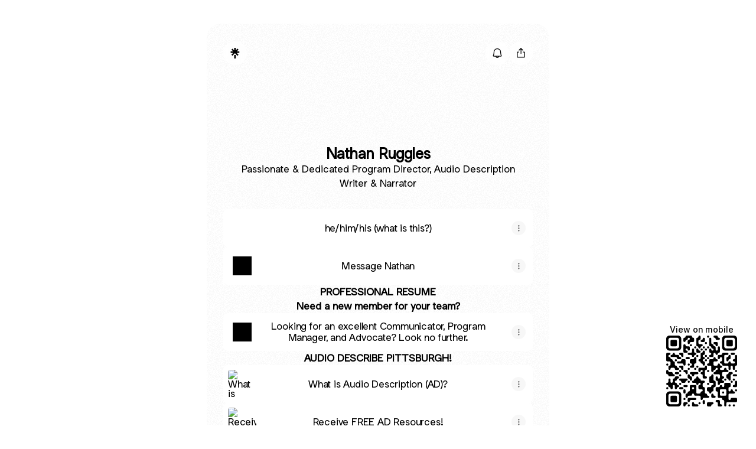

--- FILE ---
content_type: application/javascript
request_url: https://assets.production.linktr.ee/cep/cep.min.js?v2
body_size: 3986
content:
(()=>{(function(S){var w={};function i(o){if(w[o])return w[o].exports;var u=w[o]={i:o,l:!1,exports:{}};return S[o].call(u.exports,u,u.exports,i),u.l=!0,u.exports}return i.m=S,i.c=w,i.d=function(o,u,s){i.o(o,u)||Object.defineProperty(o,u,{enumerable:!0,get:s})},i.r=function(o){typeof Symbol!="undefined"&&Symbol.toStringTag&&Object.defineProperty(o,Symbol.toStringTag,{value:"Module"}),Object.defineProperty(o,"__esModule",{value:!0})},i.t=function(o,u){if(u&1&&(o=i(o)),u&8||u&4&&typeof o=="object"&&o&&o.__esModule)return o;var s=Object.create(null);if(i.r(s),Object.defineProperty(s,"default",{enumerable:!0,value:o}),u&2&&typeof o!="string")for(var d in o)i.d(s,d,function(g){return o[g]}.bind(null,d));return s},i.n=function(o){var u=o&&o.__esModule?function(){return o.default}:function(){return o};return i.d(u,"a",u),u},i.o=function(o,u){return Object.prototype.hasOwnProperty.call(o,u)},i.p="",i(i.s=6)})([(function(S,w,i){"use strict";i.d(w,"a",function(){return o});function o(u){const d=`; ${document.cookie}`.split(`; ${u}=`);return d.length===2?d.pop().split(";").shift():null}}),(function(S,w,i){"use strict";i.d(w,"a",function(){return u}),i.d(w,"b",function(){return d}),i.d(w,"c",function(){return g});var o=i(0);function u(){return!!window.DG_BANNER_API&&typeof window.DG_BANNER_API.categoryEnabled=="function"}function s(){const f=Object(o.a)("datagrail_consent_preferences_s");return!!f&&f.includes("dg-category-performance:1")}function d(){return u()?window.DG_BANNER_API.categoryEnabled("performance"):s()}function g(f=500){return new Promise(c=>{let l,e;const y=()=>{l&&(clearInterval(l),l=null),e&&(clearTimeout(e),e=null)},p=()=>{u()&&(y(),c(!0))};e=setTimeout(()=>{y(),c(void 0)},f),l=setInterval(p,100),p()})}}),(function(S,w,i){"use strict";i.d(w,"a",function(){return o});const o=(function(){var u,s=[];for(let c=0;c<256;++c)s.push((c+256).toString(16).substr(1));var d=new Uint8Array(16);function g(){if(!u&&(u=typeof crypto!="undefined"&&crypto.getRandomValues&&crypto.getRandomValues.bind(crypto)||typeof msCrypto!="undefined"&&typeof msCrypto.getRandomValues=="function"&&msCrypto.getRandomValues.bind(msCrypto),!u))throw new Error("crypto.getRandomValues() not supported. See https://github.com/uuidjs/uuid#getrandomvalues-not-supported");return u(d)}function f(c,l=0){var e=(s[c[l+0]]+s[c[l+1]]+s[c[l+2]]+s[c[l+3]]+"-"+s[c[l+4]]+s[c[l+5]]+"-"+s[c[l+6]]+s[c[l+7]]+"-"+s[c[l+8]]+s[c[l+9]]+"-"+s[c[l+10]]+s[c[l+11]]+s[c[l+12]]+s[c[l+13]]+s[c[l+14]]+s[c[l+15]]).toLowerCase();return e}return function(){var c=g();return c[6]=c[6]&15|64,c[8]=c[8]&63|128,f(c)}})()}),(function(S,w,i){"use strict";i.d(w,"a",function(){return o});function o(u){return this.enqueue=function(s,d,g){var f={data:s,config:d,resolver:g||function(){}};if(!g&&window.Promise)return new window.Promise(function(c){f.resolver=c,u.push([f.data,f.config,f.resolver])});u.push([s,d,g])},this.sizeOf=function(){return u.length},this.consume=function(){return u.splice(0,u.length)},this}}),(function(S,w,i){"use strict";i.d(w,"a",function(){return o});function o(u,s){if(!s)throw new Error("You must provide a queue to watch");var d=u,g=-1,f=null,c=s,l=!1;this.isWatching=!1,this.startWatching=function(e){f=e,this.processQueue(),window.clearInterval(g),this.isWatching=!0,g=window.setInterval(this.processQueue.bind(this),d)},this.stopWatching=function(){this.processQueue(),this.isWatching=!1,clearInterval(g)},this.processQueue=function(){if(!l){l=!0;var e=c.consume();f&&e.length>0&&f(e),l=!1}}}}),(function(S,w,i){"use strict";i.d(w,"a",function(){return o}),i.d(w,"b",function(){return u});function o(){const s=document.getElementById("__ltcep");return!!s&&s.tagName.toLowerCase()==="script"&&s.hasAttribute("data-use-bf")}function u(s=500){return new Promise(d=>{const g=window.sessionStorage.getItem("lt_brfp");if(g){d(g);return}const f=window.__lt_br_fp&&typeof window.__lt_br_fp.fp=="function"?window.__lt_br_fp.fp():void 0;if(f!==void 0){d(f);return}const c=e=>{var y,p;d((p=(y=e==null?void 0:e.detail)==null?void 0:y.fingerprint)==null?void 0:p.fingerprint),clearTimeout(l)},l=setTimeout(()=>{d(void 0),window.removeEventListener("lt-br-fp-generated",c)},s);window.addEventListener("lt-br-fp-generated",c,{once:!0})})}}),(function(S,w,i){"use strict";i.r(w),function(o){var u=i(3),s=i(4),d=i(2),g=i(1),f=i(0),c=i(5),l=(e,y,p)=>new Promise((D,_)=>{var P=I=>{try{b(p.next(I))}catch(E){_(E)}},R=I=>{try{b(p.throw(I))}catch(E){_(E)}},b=I=>I.done?D(I.value):Promise.resolve(I.value).then(P,R);b((p=p.apply(e,y)).next())});(function(){var e={},y=30,p="linktr.ee",D=null,_=5,P="__lter";window[P]=window[P]||{q:[],trackEvent:function(){},generateSesDat:function(){return null}},e._globalVar=P,e._retryMax=_,e.version=1,e.sendEvent=function(t,n,r,a){if(!(!r||typeof r!="object")){a=a||function(){};var m=!1,h=e.getSessionId(d.a,r);if(h&&!r.sessionId&&(e.version===1?r.sessionId=h:e.version===2&&r.eventPayload?r.eventPayload.sessionId=h:r.browser&&(r.browser.sessionId=h)),n&&!r.browserId&&(e.version===1?r.browserId=n:e.version===2&&r.eventPayload?r.eventPayload.browserId=n:r.browser&&(r.browser.browserId=n)),e.updateSessionExpiry(r),n&&navigator&&navigator.sendBeacon&&typeof navigator.sendBeacon=="function"&&navigator.sendBeacon(t,JSON.stringify(r))){m=!0,setTimeout(function(){a(null,{browserId:n})},1e3);return}if(!m&&window.fetch&&r.eventType!=="CREATE")try{fetch(t,{method:"POST",mode:"cors",cache:"no-cache",keepalive:!0,headers:{"Content-Type":"application/json"},redirect:"follow",body:JSON.stringify(r)}).then(function(v){if(v.ok)return v.json();throw new Error("Response from server not ok.")}).then(function(v){a(null,v?v.data:{})}).catch(function(){e.doTraditionalXHR(t,r,a)})}catch(v){e.doTraditionalXHR(t,r,a)}else m||e.doTraditionalXHR(t,r,a)}},e.doTraditionalXHR=function(t,n,r){var a=new window.XMLHttpRequest;a.open("POST",t,!0),a.setRequestHeader("Content-Type","application/json"),a.onreadystatechange=e.xhrCallback(r),a.send(JSON.stringify(n))},e.xhrCallback=function(t){return function(){if(this.readyState===4)if(this.status>=200&&this.status<400)try{var n=JSON.parse(this.response);if(n.statusCode===200)t(null,n.data);else throw new Error("Invalid response code from server")}catch(r){t(r,null)}else t(new Error("Server responded with error"),null)}},e.isLinktree=function(){return window.location.host.endsWith(p)},e.wipePerformanceData=function(t,n){document.cookie=`${t}=; expires=Thu, 01 Jan 1970 00:00:00 UTC; path=/;${n?` domain=${n};`:""}`,window.localStorage.removeItem(t)},e.checkPersistentStorage=function(t){return!!Object(f.a)(t)||!!window.localStorage.getItem(t)},e.storePerformanceData=function(t,n,r,a,m){if(window.sessionStorage.setItem(t,n),Object(g.b)()){let h=`${t}=${n}; path=/; samesite=none; secure;`;r&&(h+=` max-age=${r};`),a&&(h+=` expires=${a};`),m&&(h+=` domain=${m};`),document.cookie=h,window.localStorage.setItem(t,n)}};function R(t){var n=100;if(!t)return"";try{var r=new URL(t);if(t.length<=n)return t;var a=r.protocol+"//"+r.hostname;return a.length<=n?a:""}catch(m){return""}}e.decodeSesDat=function(t){try{for(var n=t.replace(/-/g,"+").replace(/_/g,"/");n.length%4;)n+="=";var r=atob(n),a=r.split("|");return a.length<3||a.length>5?null:{browserId:a[0]||null,sessionId:a[1]||null,sessionExpiry:a[2]||null,sessionStart:a[3]||null,originalReferrer:a[4]||null}}catch(m){return console.warn("Failed to decode ses_dat:",m),null}},e.generateSesDat=function(t){try{if(!t||typeof t!="object")throw new Error("Data parameter must be an object");var n=t.browserId||null,r=t.sessionId||null,a=t.sessionExpiry||null,m=t.sessionStart||null,h=R(t.originalReferrer)||null;if(!n||!r||!a||!m)return null;var v=[n,r||"",a||"",m||"",h||""],j=v.join("|"),O=btoa(j);return O.replace(/\+/g,"-").replace(/\//g,"_").replace(/=/g,"")}catch(T){return console.warn("Failed to generate ses_dat:",T),null}},e.getPerformanceData=function(t){return Object(f.a)(t)||window.localStorage.getItem(t)||window.sessionStorage.getItem(t)},e.getBrowserId=function(t,n){var r=e.getPerformanceData("browserId")||t();if(r){e.storeBrowserId(r),n(null,r);return}throw new Error("VanillaCEP: Unable to fetch or generate browserId")},e.getBrowserIdWithBF=function(t,n){const r=e.getPerformanceData("browserId");if(r){e.storeBrowserId(r),n(null,r);return}const a=()=>l(null,null,function*(){return Object(g.b)()?!0:(yield Object(g.c)())===!0&&Object(g.b)()});Promise.allSettled([a(),c.b()]).then(m=>{const h=m[0],v=m[1],j=h.status==="fulfilled"&&h.value===!0,O=v.status==="fulfilled"?v.value:null,T=O&&!j?O:t();e.storeBrowserId(T),n(null,T)})},e.storeBrowserId=function(t){e.storePerformanceData("browserId",t,"31536000","Tue, 30 Mar 2099 03:14:07 GMT",e.isLinktree()?p:"")},e.processItems=function(t,n){for(;t.length>0;){var r=t.shift();e.sendEvent(r[1].endpoint,D,r[0],function(){r[2]()})}n&&n(null,!0)},e.getVersionIfPresent=function(){var t=document.getElementById("__ltcep");return t&&t.tagName.toLowerCase()==="script"&&t.attributes["data-version"]?parseInt(t.attributes["data-version"].value):1},e.getSessionId=function(t,n){var r=e.getPerformanceData("sessionId"),a=e.getSessionTimestamp("sessionStart"),m=e.getSessionTimestamp("sessionExpiry"),h=Date.parse(n.createdAt);return isNaN(h)&&(h=Date.now(),n.createdAt=new Date().toISOString()),(!r||!a||!m||h>m.getTime())&&(r=t(),a=new Date(h),e.storeOriginalReferrer(document.referrer)),e.storeSessionId(r),e.storeSessionStart(a),r},e.storeSessionId=function(t){e.storePerformanceData("sessionId",t,"31536000","Tue, 30 Mar 2099 03:14:07 GMT",e.isLinktree()?`.${p}`:"")},e.getSessionTimestamp=function(t){var n=e.getPerformanceData(t);return n?new Date(n):null},e.storeSessionExpiry=function(t){e.storePerformanceData("sessionExpiry",t.toString(),null,t.toUTCString(),e.isLinktree()?`.${p}`:"")},e.storeSessionStart=function(t){e.storePerformanceData("sessionStart",t.toString(),null,"Tue, 30 Mar 2099 03:14:07 GMT",e.isLinktree()?`.${p}`:"")},e.storeOriginalReferrer=function(t){var n=R(t);e.storePerformanceData("originalReferrer",n,null,"Tue, 30 Mar 2099 03:14:07 GMT",e.isLinktree()?`.${p}`:"")},e.updateSessionExpiry=function(t){var n=Date.parse(t.createdAt),r=new Date(n+6e4*y);e.storeSessionExpiry(r)},e.syncSessionDataFromCookies=function(){const t=Object(f.a)("sessionId");t&&(window.localStorage.setItem("sessionId",t),window.sessionStorage.setItem("sessionId",t));const n=Object(f.a)("sessionStart");n&&(window.localStorage.setItem("sessionStart",n),window.sessionStorage.setItem("sessionStart",n));const r=Object(f.a)("sessionExpiry");r&&(window.localStorage.setItem("sessionExpiry",r),window.sessionStorage.setItem("sessionExpiry",r));const a=Object(f.a)("originalReferrer");a&&(window.localStorage.setItem("originalReferrer",a),window.sessionStorage.setItem("originalReferrer",a))},e.syncSessionDataFromUrlParams=function(){try{var t=new URLSearchParams(window.location.search),n=t.get("ses_dat");if(!n)return;var r=e.decodeSesDat(n);if(!r)return;r.browserId&&e.storeBrowserId(r.browserId),r.sessionId&&e.storeSessionId(r.sessionId),r.sessionExpiry&&e.storeSessionExpiry(new Date(r.sessionExpiry)),r.sessionStart&&e.storeSessionStart(new Date(r.sessionStart)),r.originalReferrer&&e.storeOriginalReferrer(r.originalReferrer)}catch(a){console.warn("Failed to sync session data from URL params:",a)}};var b=function(t,n,r,a){t.syncSessionDataFromCookies(),t.syncSessionDataFromUrlParams(),window[P]&&(window[P].trackEvent=n.enqueue.bind(n),window[P].generateSesDat=t.generateSesDat.bind(t)),t.version=t.getVersionIfPresent(),t.useBf=c.a(),(t.useBf?t.getBrowserIdWithBF:t.getBrowserId).call(t,a,function(h,v){D=v,r.startWatching(t.processItems)})};if(typeof o.exports=="object"){o.exports={init:b,api:e,EventQueue:u.a,Watcher:s.a,uuidv4:d.a};return}var I=new u.a(window[P].q),E=new s.a(200,I),L=function(){document.visibilityState=="hidden"&&E.processQueue()};document.addEventListener("visibilitychange",L),window.addEventListener("pagehide",E.processQueue),window.addEventListener("unload",E.processQueue),b(e,I,E,d.a);const x=window.setInterval(()=>{Object(g.a)()&&(clearInterval(x),Object(g.b)()?(!e.checkPersistentStorage("browserId")&&e.getPerformanceData("browserId")&&e.storeBrowserId(e.getPerformanceData("browserId")),!e.checkPersistentStorage("sessionId")&&e.getPerformanceData("sessionId")&&e.storeSessionId(e.getPerformanceData("sessionId")),!e.checkPersistentStorage("sessionStart")&&e.getPerformanceData("sessionStart")&&e.storeSessionStart(e.getSessionTimestamp("sessionStart")),!e.checkPersistentStorage("sessionExpiry")&&e.getPerformanceData("sessionExpiry")&&e.storeSessionExpiry(e.getSessionTimestamp("sessionExpiry")),!e.checkPersistentStorage("originalReferrer")&&e.getPerformanceData("originalReferrer")&&e.storeOriginalReferrer(e.getPerformanceData("originalReferrer"))):(e.wipePerformanceData("browserId",e.isLinktree()?p:""),e.wipePerformanceData("sessionId",e.isLinktree()?`.${p}`:""),e.wipePerformanceData("sessionStart",e.isLinktree()?`.${p}`:""),e.wipePerformanceData("sessionExpiry",e.isLinktree()?`.${p}`:""),e.wipePerformanceData("originalReferrer",e.isLinktree()?`.${p}`:"")))},100)})(window)}.call(this,i(7)(S))}),(function(S,w){S.exports=function(i){if(!i.webpackPolyfill){var o=Object.create(i);o.children||(o.children=[]),Object.defineProperty(o,"loaded",{enumerable:!0,get:function(){return o.l}}),Object.defineProperty(o,"id",{enumerable:!0,get:function(){return o.i}}),Object.defineProperty(o,"exports",{enumerable:!0}),o.webpackPolyfill=1}return o}})]);})();
